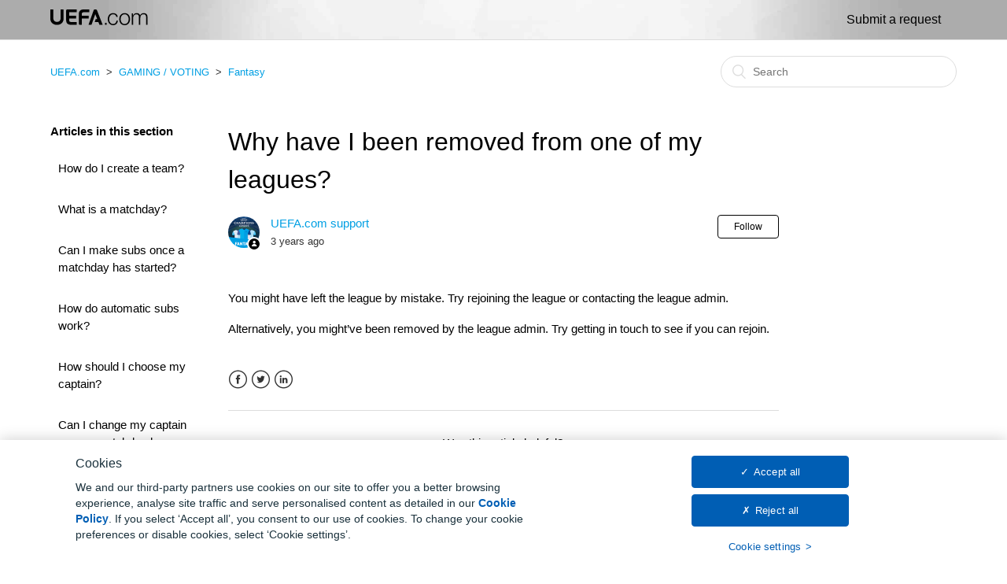

--- FILE ---
content_type: text/html; charset=utf-8
request_url: https://helpcenter.uefa.com/hc/en-gb/articles/7065511756690-Why-have-I-been-removed-from-one-of-my-leagues
body_size: 5715
content:
<!DOCTYPE html>
<html dir="ltr" lang="en-GB">
<head>
  <meta charset="utf-8" />
  <!-- v26900 -->


  <title>Why have I been removed from one of my leagues? &ndash; UEFA.com</title>

  <meta name="csrf-param" content="authenticity_token">
<meta name="csrf-token" content="">

  <meta name="description" content="You might have left the league by mistake. Try rejoining the league or contacting the league admin. Alternatively, you might’ve been..." /><meta property="og:image" content="https://helpcenter.uefa.com/hc/theming_assets/01HZPCDJKPXRP443YQHY10715Z" />
<meta property="og:type" content="website" />
<meta property="og:site_name" content="UEFA.com" />
<meta property="og:title" content="Why have I been removed from one of my leagues?" />
<meta property="og:description" content="You might have left the league by mistake. Try rejoining the league or contacting the league admin.
Alternatively, you might’ve been removed by the league admin. Try getting in touch to see if you ..." />
<meta property="og:url" content="https://helpcenter.uefa.com/hc/en-gb/articles/7065511756690-Why-have-I-been-removed-from-one-of-my-leagues" />
<link rel="canonical" href="https://helpcenter.uefa.com/hc/en-gb/articles/7065511756690-Why-have-I-been-removed-from-one-of-my-leagues">
<link rel="alternate" hreflang="en-gb" href="https://helpcenter.uefa.com/hc/en-gb/articles/7065511756690-Why-have-I-been-removed-from-one-of-my-leagues">
<link rel="alternate" hreflang="x-default" href="https://helpcenter.uefa.com/hc/en-gb/articles/7065511756690-Why-have-I-been-removed-from-one-of-my-leagues">

  <link rel="stylesheet" href="//static.zdassets.com/hc/assets/application-f34d73e002337ab267a13449ad9d7955.css" media="all" id="stylesheet" />
    <!-- Entypo pictograms by Daniel Bruce — www.entypo.com -->
    <link rel="stylesheet" href="//static.zdassets.com/hc/assets/theming_v1_support-e05586b61178dcde2a13a3d323525a18.css" media="all" />
  <link rel="stylesheet" type="text/css" href="/hc/theming_assets/946295/521999/style.css?digest=14332624437276">

  <link rel="icon" type="image/x-icon" href="/hc/theming_assets/01HZPCDJQG7DYGJHNZJHXCG5NG">

    <script src="//static.zdassets.com/hc/assets/jquery-ed472032c65bb4295993684c673d706a.js"></script>
    

  <head>
<meta content="width=device-width, initial-scale=1.0, maximum-scale=1.0, user-scalable=0" name="viewport" />
<!-- OneTrust Cookies Consent Notice start for helpcenter.uefa.com -->

<script src="https://cdn.cookielaw.org/scripttemplates/otSDKStub.js" type="text/javascript" charset="UTF-8" data-domain-script="d1902b14-6edd-4213-91e7-e373229a843b" ></script>
<script type="text/javascript">
function OptanonWrapper() { }
</script>
<!-- OneTrust Cookies Consent Notice end for helpcenter.uefa.com -->
</head>
  <script type="text/javascript" src="/hc/theming_assets/946295/521999/script.js?digest=14332624437276"></script>
</head>
<body class="">
  
  
  

  <div class="image-back">
<header class="header">
  <div class="logo">
    <a href="http://www.uefa.com/"> <img src="https://theme.zdassets.com/theme_assets/946295/3c00925dd13d7da9208680cd8daf41526697da99.svg" /> </a> 
  </div>
  <div class="nav-wrapper">
    <span class="icon-menu"></span>
    <nav class="user-nav" id="user-nav">
     <a class="submit-a-request" href="/hc/en-gb/requests/new">Submit a request</a> 
    </nav>
  </div>

</header>
</div>

  <main role="main">
    <div class="container-divider"></div>
<div class="container">
  <nav class="sub-nav">
    <ol class="breadcrumbs">
  
    <li title="UEFA.com">
      
        <a href="/hc/en-gb">UEFA.com</a>
      
    </li>
  
    <li title="GAMING / VOTING">
      
        <a href="/hc/en-gb/categories/115000905585-GAMING-VOTING">GAMING / VOTING</a>
      
    </li>
  
    <li title="Fantasy">
      
        <a href="/hc/en-gb/sections/115001652769-Fantasy">Fantasy</a>
      
    </li>
  
</ol>

    <form role="search" class="search" data-search="" action="/hc/en-gb/search" accept-charset="UTF-8" method="get"><input type="hidden" name="utf8" value="&#x2713;" autocomplete="off" /><input type="hidden" name="category" id="category" value="115000905585" autocomplete="off" />
<input type="search" name="query" id="query" placeholder="Search" aria-label="Search" /></form>
  </nav>

  <div class="article-container" id="article-container">
    <section class="article-sidebar">
      <section class="section-articles collapsible-sidebar">
        <h3 class="collapsible-sidebar-title sidenav-title">Articles in this section</h3>
        <ul>
          
            <li>
              <a href="/hc/en-gb/articles/7064735961618-How-do-I-create-a-team" class="sidenav-item ">How do I create a team?</a>
            </li>
          
            <li>
              <a href="/hc/en-gb/articles/7064873204370-What-is-a-matchday" class="sidenav-item ">What is a matchday?</a>
            </li>
          
            <li>
              <a href="/hc/en-gb/articles/7064875109650-Can-I-make-subs-once-a-matchday-has-started" class="sidenav-item ">Can I make subs once a matchday has started?</a>
            </li>
          
            <li>
              <a href="/hc/en-gb/articles/7065427224210-How-do-automatic-subs-work" class="sidenav-item ">How do automatic subs work?</a>
            </li>
          
            <li>
              <a href="/hc/en-gb/articles/7065428885650-How-should-I-choose-my-captain" class="sidenav-item ">How should I choose my captain?</a>
            </li>
          
            <li>
              <a href="/hc/en-gb/articles/7065474204050-Can-I-change-my-captain-once-a-matchday-has-started" class="sidenav-item ">Can I change my captain once a matchday has started?</a>
            </li>
          
            <li>
              <a href="/hc/en-gb/articles/7065476696850-What-are-chips-and-when-can-I-use-them" class="sidenav-item ">What are chips and when can I use them?</a>
            </li>
          
            <li>
              <a href="/hc/en-gb/articles/7065478928914-Can-I-pick-any-formation-I-want" class="sidenav-item ">Can I pick any formation I want?</a>
            </li>
          
            <li>
              <a href="/hc/en-gb/articles/7065488043026-Can-I-cancel-my-transfers" class="sidenav-item ">Can I cancel my transfers?</a>
            </li>
          
            <li>
              <a href="/hc/en-gb/articles/7065508671634-If-I-don-t-use-a-free-transfer-in-a-matchday-will-it-carry-over-to-the-next-matchday" class="sidenav-item ">If I don’t use a free transfer in a matchday, will it carry over to the next matchday?</a>
            </li>
          
        </ul>
        
          <a href="/hc/en-gb/sections/115001652769-Fantasy" class="article-sidebar-item">See more</a>
        
      </section>
    </section>

    <article class="article">
      <header class="article-header">
        <h1 title="Why have I been removed from one of my leagues?" class="article-title">
          Why have I been removed from one of my leagues?
          
        </h1>

        <div class="article-author">
          <div class="avatar article-avatar">
            
              <span class="icon-agent"></span>
            
            <img src="https://helpcenter.uefa.com/system/photos/178911789/192x192.png" alt="Avatar" class="user-avatar"/>
          </div>
          <div class="article-meta">
            <a href="/hc/en-gb/profiles/2814155789-UEFA-com-support">
              UEFA.com support
            </a>

            <ul class="meta-group">
              
                <li class="meta-data"><time datetime="2022-08-09T17:19:25Z" title="2022-08-09T17:19:25Z" data-datetime="relative">09 August 2022 17:19</time></li>
              
            </ul>
          </div>
        </div>
        <a class="article-subscribe" title="Opens a sign-in dialogue" rel="nofollow" role="button" data-auth-action="signin" aria-selected="false" href="/hc/en-gb/articles/7065511756690-Why-have-I-been-removed-from-one-of-my-leagues/subscription.html">Follow</a>
      </header>

      <section class="article-info">
        <div class="article-content">
          <div class="article-body"><p><span style="font-weight: 400;">You might have left the league by mistake. Try rejoining the league or contacting the league admin.</span></p>
<p><span style="font-weight: 400;">Alternatively, you might’ve been removed by the league admin. Try getting in touch to see if you can rejoin.</span></p></div>

          <div class="article-attachments">
            <ul class="attachments">
              
            </ul>
          </div>
        </div>
      </section>

      <footer>
        <div class="article-footer">
          <div class="article-share">
  <ul class="share">
    <li><a href="https://www.facebook.com/share.php?title=Why+have+I+been+removed+from+one+of+my+leagues%3F&u=https%3A%2F%2Fhelpcenter.uefa.com%2Fhc%2Fen-gb%2Farticles%2F7065511756690-Why-have-I-been-removed-from-one-of-my-leagues" class="share-facebook">Facebook</a></li>
    <li><a href="https://twitter.com/share?lang=en&text=Why+have+I+been+removed+from+one+of+my+leagues%3F&url=https%3A%2F%2Fhelpcenter.uefa.com%2Fhc%2Fen-gb%2Farticles%2F7065511756690-Why-have-I-been-removed-from-one-of-my-leagues" class="share-twitter">Twitter</a></li>
    <li><a href="https://www.linkedin.com/shareArticle?mini=true&source=UEFA.com&title=Why+have+I+been+removed+from+one+of+my+leagues%3F&url=https%3A%2F%2Fhelpcenter.uefa.com%2Fhc%2Fen-gb%2Farticles%2F7065511756690-Why-have-I-been-removed-from-one-of-my-leagues" class="share-linkedin">LinkedIn</a></li>
  </ul>

</div>
          
        </div>
        
          <div class="article-votes">
            <span class="article-votes-question">Was this article helpful?</span>
            <div class="article-votes-controls" role='radiogroup'>
              <a class="button article-vote article-vote-up" data-auth-action="signin" aria-selected="false" role="radio" rel="nofollow" title="Yes" href="https://uefa.zendesk.com/access?locale=en-gb&amp;brand_id=521999&amp;return_to=https%3A%2F%2Fhelpcenter.uefa.com%2Fhc%2Fen-gb%2Farticles%2F7065511756690-Why-have-I-been-removed-from-one-of-my-leagues"></a>
              <a class="button article-vote article-vote-down" data-auth-action="signin" aria-selected="false" role="radio" rel="nofollow" title="No" href="https://uefa.zendesk.com/access?locale=en-gb&amp;brand_id=521999&amp;return_to=https%3A%2F%2Fhelpcenter.uefa.com%2Fhc%2Fen-gb%2Farticles%2F7065511756690-Why-have-I-been-removed-from-one-of-my-leagues"></a>
            </div>
            <small class="article-votes-count">
              <span class="article-vote-label">0 out of 0 found this helpful</span>
            </small>
          </div>
        

        <div class="article-more-questions">
          Have more questions? <a href="/hc/en-gb/requests/new">Submit a request</a>
        </div>
        <div class="article-return-to-top">
          <a href="#article-container">Return to top<span class="icon-arrow-up"></span></a>
        </div>
      </footer>

      <section class="article-relatives">
        <div data-recent-articles></div>
        
  <section class="related-articles">
    
      <h3 class="related-articles-title">Related articles</h3>
    
    <ul>
      
        <li>
          <a href="/hc/en-gb/related/click?data=[base64]%3D--2b44245dd6692592bacf8630ed16b9873091ee85" rel="nofollow">How can I join a league?</a>
        </li>
      
        <li>
          <a href="/hc/en-gb/related/click?data=[base64]%3D%3D--55579a2be35b517d51916200803a136027d4c6a4" rel="nofollow">Is there a limit to how many leagues I can be a part of?</a>
        </li>
      
        <li>
          <a href="/hc/en-gb/related/click?data=[base64]%3D%3D--8e12fe8bc003908ec821209e4cdaa2ed49718f89" rel="nofollow">How can I rejoin a league I played in last season?</a>
        </li>
      
        <li>
          <a href="/hc/en-gb/related/click?data=[base64]" rel="nofollow">Can I create more than one team on the same account?</a>
        </li>
      
        <li>
          <a href="/hc/en-gb/related/click?data=[base64]%3D--237b8b0f28d4aa946f890f3621e941e3d19187d4" rel="nofollow">What prizes can I win in Fantasy Football?</a>
        </li>
      
    </ul>
  </section>


      </section>
      <div class="article-comments" id="article-comments">
        <section class="comments">
          <header class="comment-overview">
            <h3 class="comment-heading">
              Comments
            </h3>
            <p class="comment-callout">0 comments</p>
            
          </header>

          <ul id="comments" class="comment-list">
            
          </ul>

          

          

          <p class="comment-callout">Article is closed for comments.</p>
        </section>
      </div>
    </article>
  </div>
</div>

  </main>

  <footer class="footer">
  <div class="footer-inner" style="display: flex; flex-direction: row; align-items: flex-start; justify-content: space-between;">
    <img src="//img.uefa.com/imgml/uefacom/elements/footer/uefa-logo-footer.png" alt="UEFA Logo" style="align-self: center;">
    <div style="display: flex; flex-direction: column; align-items: center; width: 100%;">
      <div style="margin-bottom: 20px;">
        <a href="https://www.uefa.com/privacypolicies/" target="_blank">Privacy Policies</a> |
        <a href="https://www.uefa.com/termsconditions/" target="_blank">Terms and Conditions</a> |
        <a href="https://www.uefa.com/cookiepolicy/" target="_blank">Cookie Policy</a>
      </div>
      <div style="text-align: center;">
        <p>© 1998-2024 UEFA. All rights reserved</p>
        <p>The UEFA word, the UEFA logo and all marks related to UEFA competitions, are protected by trademarks and/or copyright of UEFA. No use for commercial purposes may be made of such trademarks. Use of UEFA.com signifies your agreement to the Terms and Conditions and Privacy Policy.</p>
      </div>
    </div>
  </div>
</footer>



  <!-- / -->

  
  <script src="//static.zdassets.com/hc/assets/en-gb.90127aaf1e44f1f99743.js"></script>
  

  <script type="text/javascript">
  /*

    Greetings sourcecode lurker!

    This is for internal Zendesk and legacy usage,
    we don't support or guarantee any of these values
    so please don't build stuff on top of them.

  */

  HelpCenter = {};
  HelpCenter.account = {"subdomain":"uefa","environment":"production","name":"UEFA.com"};
  HelpCenter.user = {"identifier":"da39a3ee5e6b4b0d3255bfef95601890afd80709","email":null,"name":"","role":"anonymous","avatar_url":"https://assets.zendesk.com/hc/assets/default_avatar.png","is_admin":false,"organizations":[],"groups":[]};
  HelpCenter.internal = {"asset_url":"//static.zdassets.com/hc/assets/","web_widget_asset_composer_url":"https://static.zdassets.com/ekr/snippet.js","current_session":{"locale":"en-gb","csrf_token":null,"shared_csrf_token":null},"usage_tracking":{"event":"article_viewed","data":"BAh7CDoLbG9jYWxlSSIKZW4tZ2IGOgZFVDoPYXJ0aWNsZV9pZGwrCJKDURFtBjoKX21ldGF7DDoPYWNjb3VudF9pZGkDd3AOOhNoZWxwX2NlbnRlcl9pZGwrCKUui8YaADoNYnJhbmRfaWRpAw/3BzoMdXNlcl9pZDA6E3VzZXJfcm9sZV9uYW1lSSIOQU5PTllNT1VTBjsGVDsASSIKZW4tZ2IGOwZUOhphbm9ueW1vdXNfdHJhY2tpbmdfaWQw--3e458150bce08c71ae8a3af1e462f713946469a1","url":"https://helpcenter.uefa.com/hc/activity"},"current_record_id":"7065511756690","current_record_url":"/hc/en-gb/articles/7065511756690-Why-have-I-been-removed-from-one-of-my-leagues","current_record_title":"Why have I been removed from one of my leagues?","current_text_direction":"ltr","current_brand_id":521999,"current_brand_name":"UEFA.com","current_brand_url":"https://uefa.zendesk.com","current_brand_active":true,"current_path":"/hc/en-gb/articles/7065511756690-Why-have-I-been-removed-from-one-of-my-leagues","show_autocomplete_breadcrumbs":true,"user_info_changing_enabled":false,"has_user_profiles_enabled":true,"has_end_user_attachments":true,"user_aliases_enabled":false,"has_anonymous_kb_voting":false,"has_multi_language_help_center":true,"show_at_mentions":true,"embeddables_config":{"embeddables_web_widget":false,"embeddables_help_center_auth_enabled":false,"embeddables_connect_ipms":false},"answer_bot_subdomain":"static","gather_plan_state":"subscribed","has_article_verification":false,"has_gather":true,"has_ckeditor":false,"has_community_enabled":false,"has_community_badges":false,"has_community_post_content_tagging":false,"has_gather_content_tags":false,"has_guide_content_tags":true,"has_user_segments":true,"has_answer_bot_web_form_enabled":false,"has_garden_modals":false,"theming_cookie_key":"hc-da39a3ee5e6b4b0d3255bfef95601890afd80709-2-preview","is_preview":false,"has_search_settings_in_plan":true,"theming_api_version":1,"theming_settings":{"brand_color":"rgba(0, 0, 0, 1)","brand_text_color":"rgba(255, 255, 255, 1)","text_color":"rgba(0, 0, 0, 1)","link_color":"rgba(0, 159, 227, 1)","background_color":"rgba(255, 255, 255, 1)","heading_font":"Arial, 'Helvetica Neue', Helvetica, sans-serif","text_font":"Arial, 'Helvetica Neue', Helvetica, sans-serif","logo":"/hc/theming_assets/01HZPCDJKPXRP443YQHY10715Z","favicon":"/hc/theming_assets/01HZPCDJQG7DYGJHNZJHXCG5NG","homepage_background_image":"/hc/theming_assets/01HZPCDJY93YQ7CZC40KSSR543","community_background_image":"/hc/theming_assets/01HZPCDK5DZX37J7D9YBPJCFK9","community_image":"/hc/theming_assets/01HZPCDKCQNPQ2MAT30NGM847P"},"has_pci_credit_card_custom_field":true,"help_center_restricted":false,"is_assuming_someone_else":false,"flash_messages":[],"user_photo_editing_enabled":true,"user_preferred_locale":"en-gb","base_locale":"en-gb","login_url":"https://uefa.zendesk.com/access?locale=en-gb\u0026brand_id=521999\u0026return_to=https%3A%2F%2Fhelpcenter.uefa.com%2Fhc%2Fen-gb%2Farticles%2F7065511756690-Why-have-I-been-removed-from-one-of-my-leagues","has_alternate_templates":false,"has_custom_statuses_enabled":true,"has_hc_generative_answers_setting_enabled":true,"has_generative_search_with_zgpt_enabled":false,"has_suggested_initial_questions_enabled":false,"has_guide_service_catalog":false,"has_service_catalog_search_poc":false,"has_service_catalog_itam":false,"has_csat_reverse_2_scale_in_mobile":false,"has_knowledge_navigation":false,"has_unified_navigation":false,"has_unified_navigation_eap_access":true,"has_csat_bet365_branding":false,"version":"v26900","dev_mode":false};
</script>

  
  <script src="//static.zdassets.com/hc/assets/moment-3b62525bdab669b7b17d1a9d8b5d46b4.js"></script>
  <script src="//static.zdassets.com/hc/assets/hc_enduser-3fe137bd143765049d06e1494fc6f66f.js"></script>
  
  
</body>
</html>

--- FILE ---
content_type: image/svg+xml
request_url: https://theme.zdassets.com/theme_assets/946295/3c00925dd13d7da9208680cd8daf41526697da99.svg
body_size: 1342
content:
<?xml version="1.0" encoding="UTF-8" standalone="no"?>
<svg width="124px" height="20px" viewBox="0 0 124 20" version="1.1" xmlns="http://www.w3.org/2000/svg" xmlns:xlink="http://www.w3.org/1999/xlink">
    <!-- Generator: Sketch 43.2 (39069) - http://www.bohemiancoding.com/sketch -->
    <title>Logo/UEFA.com</title>
    <desc>Created with Sketch.</desc>
    <defs></defs>
    <g id="Symbols" stroke="none" stroke-width="1" fill="none" fill-rule="evenodd">
        <g id="Logo/UEFA.com" fill="#000000">
            <path d="M69.4201379,19.5048734 L69.4201379,17.0330465 L71.3798842,17.0330465 L71.3798842,19.5048734 L69.4201379,19.5048734 Z M5.07236599,14.5839172 C5.85778691,15.3949422 7.09854438,15.8392067 8.41888193,15.8378227 C9.73852749,15.8405907 10.979977,15.3949422 11.7647059,14.5839172 C12.726587,13.6040441 13.0345274,12.6241709 13.0303754,10.5550885 L13.0324514,0 L16.8363799,0 L16.8363799,11.5425736 C16.8329199,13.9555805 16.124311,15.8219067 14.6676493,17.2453523 C13.0248394,18.8549462 11.009733,19.6078431 8.41888193,19.6147631 C5.82664688,19.6078431 3.8129245,18.8549462 2.17011456,17.2453523 C0.713452842,15.8219067 0.0041520049,13.9555805 0,11.5439576 L0,0 L3.80462049,0 L3.80738849,10.5550885 C3.80323649,12.6241709 4.11117685,13.6040441 5.07236599,14.5839172 Z M33.5322836,3.58940824 L23.8954802,3.58940824 L23.8954802,7.98361342 L32.7143386,7.98361342 L32.7143386,11.5197376 L23.8954802,11.5197376 L23.8954802,13.3729158 C23.8954802,15.4136262 24.606857,15.9153268 26.4378912,15.9153268 L33.5322836,15.9153268 L33.5322836,19.504735 L26.2233709,19.504735 C22.8367189,19.504735 20.0908597,17.9857932 20.0908597,13.7811963 L20.0908597,1.43036569 C20.0908597,0.523152617 20.6908244,0 21.5219174,0 L33.5322836,0 L33.5322836,3.58940824 Z M39.9727352,11.5197376 L39.9789632,19.504735 L37.5991724,19.504735 C36.7673874,19.504735 36.1688067,18.9815824 36.1688067,18.0736773 L36.1688067,5.72423075 C36.1688067,1.52032579 38.9139739,0 42.3006259,0 L49.6088465,0 L49.6088465,3.58940824 L42.5151462,3.58940824 C40.68342,3.58940824 39.9727352,4.09110883 39.9727352,6.13320324 L39.9720432,7.98361342 L48.7922856,7.98361342 L48.7922856,11.5197376 L39.9727352,11.5197376 Z M57.62706,0.00553600653 C58.7474093,0.00553600653 59.1190138,0.5930447 59.35983,1.2732815 L66.5068145,19.507503 L62.4233177,19.508887 L61.01648,15.9222468 L56.3634665,15.9222468 L57.635364,12.3307626 L59.6096423,12.3307626 L57.1066754,5.94705502 L52.3041897,19.508887 L48.4961092,19.507503 L54.9545528,1.2732815 C55.1946771,0.593736701 55.5655896,0.00553600653 56.6873229,0.00553600653 L57.62706,0.00553600653 Z M83.9540927,9.61998775 C83.4759201,7.4540252 82.1535065,6.13161164 79.8463758,6.13161164 C76.4431158,6.13161164 74.7553258,9.22623929 74.7553258,12.3201749 C74.7553258,15.4154946 76.4431158,18.5087382 79.8463758,18.5087382 C82.0414024,18.5087382 83.8419885,16.7939602 84.0661968,14.3747254 L85.8384109,14.3747254 C85.3609303,17.8631015 83.0821716,20 79.8463758,20 C75.4030386,20 72.9831117,16.4839439 72.9831117,12.3201749 C72.9831117,8.15779003 75.4030386,4.64104188 79.8463758,4.64104188 C82.9416955,4.64104188 85.3325583,6.30045983 85.7263068,9.61998775 L83.9540927,9.61998775 Z M101.31065,12.3200365 C101.31065,16.4844975 98.8914147,19.9998616 94.4473854,19.9998616 C90.0026642,19.9998616 87.5827373,16.4844975 87.5827373,12.3200365 C87.5827373,8.15765163 90.0026642,4.64090348 94.4473854,4.64090348 C98.8914147,4.64090348 101.31065,8.15765163 101.31065,12.3200365 Z M89.3549514,12.3200365 C89.3549514,15.4153562 91.0427414,18.5085998 94.4473854,18.5085998 C97.8506455,18.5085998 99.5391275,15.4153562 99.5391275,12.3200365 C99.5391275,9.22610089 97.8506455,6.13147324 94.4473854,6.13147324 C91.0427414,6.13147324 89.3549514,9.22610089 89.3549514,12.3200365 Z M103.442289,5.06316237 L105.073335,5.06316237 L105.073335,7.51007726 L105.158451,7.51007726 C106.087116,5.7662352 107.60675,4.64104188 109.912496,4.64104188 C111.824495,4.64104188 113.541349,5.56901497 114.076265,7.48239723 C114.948186,5.56901497 116.777145,4.64104188 118.689143,4.64104188 C121.868195,4.64104188 123.499241,6.30045983 123.499241,9.73278388 L123.499241,19.5778795 L121.727718,19.5778795 L121.727718,9.81720798 C121.727718,7.42565316 120.827425,6.13161164 118.294702,6.13161164 C115.229139,6.13161164 114.357218,8.66364262 114.357218,11.3645218 L114.357218,19.5778795 L112.584312,19.5778795 L112.584312,9.73278388 C112.612684,7.76334956 111.797507,6.13161164 109.54712,6.13161164 C106.480864,6.13161164 105.242875,8.43805036 105.214503,11.4766259 L105.214503,19.5778795 L103.442289,19.5778795 L103.442289,5.06316237 Z" id="Combined-Shape"></path>
        </g>
    </g>
</svg>